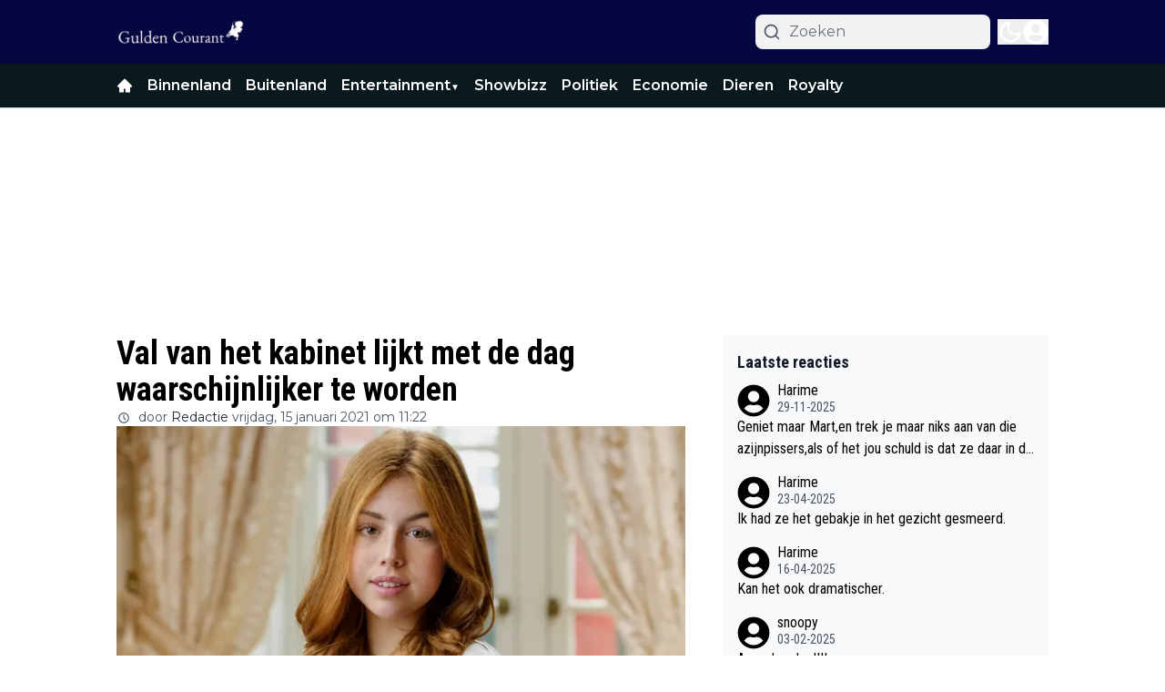

--- FILE ---
content_type: application/javascript; charset=utf-8
request_url: https://cdn.guldencourant.nl/_next/static/chunks/6591-5369e5bad63aecdb.js
body_size: 11131
content:
(self.webpackChunk_N_E=self.webpackChunk_N_E||[]).push([[6591],{1406:(e,t,r)=>{"use strict";r.d(t,{mR:()=>l});var n=r(1907),s=r(57039),a=r(8614);let l=e=>{n.toast.error((0,s.p)("common:error.sessionExpired")),setTimeout(()=>{(e=>{window.localStorage.removeItem("".concat(e,"-accessToken")),window.localStorage.removeItem("".concat(e,"-user")),a.aV.deleteHeader("Authorization"),a.nC.deleteHeader("Authorization"),window.location.reload()})(e)},2e3)}},4703:(e,t,r)=>{"use strict";r.d(t,{default:()=>l});var n=r(95155),s=r(12115);class a extends s.Component{static getDerivedStateFromError(e){return{hasError:!0,error:e}}componentDidCatch(e,t){var r,n,s;let{componentId:a}=this.props;if(null==(r=(n=this.props).onError)||r.call(n,e,t),e&&("NEXT_NOT_FOUND"===e.digest||(null==(s=e.digest)?void 0:s.includes("404"))))throw e;console.error("ErrorBoundary caught an error: at component",a,e,t)}render(){let{hasError:e}=this.state,{children:t,fallback:r}=this.props;return e?r||(0,n.jsx)(n.Fragment,{}):t}constructor(e){super(e),this.state={hasError:!1,error:void 0}}}let l=a},4730:(e,t,r)=>{"use strict";r.d(t,{A:()=>s});var n=r(12115);let s=e=>{let{shareUrl:t,title:r,frontendDomain:s}=e,[a,l]=(0,n.useState)(!1),[o,i]=(0,n.useState)(t),c=encodeURIComponent(r);return(0,n.useEffect)(()=>{{if(!s||""===s.trim())return void console.error("frontendDomain is not set");let e=s;e.startsWith("https://")||(e="https://"+e),e.endsWith("/")||(e+="/"),i(new URL(o.startsWith("%2F")?o.substring(3):o,e).href)}},[t,s]),(0,n.useEffect)(()=>{a&&setTimeout(()=>{l(!1)},5e3)},[a]),{shareOnFacebook:()=>{let e="https://www.facebook.com/sharer/sharer.php?u=".concat(o);window.open(e,"facebookShare","width=700,height=600")||window.open(e,"_blank")},shareOnTwitter:()=>{window.open("https://twitter.com/share?text=".concat(c,"&url=").concat(o),"twitterShare","width=626,height=436")},shareOnTelegram:()=>{window.open("https://t.me/share/url?url=".concat(o,"&text=").concat(c),"TelegramShare","width=626,height=436")},shareByEmail:()=>window.open("mailto:?subject=".concat(c,"&BODY=").concat(o)),shareOnLinkedIn:()=>{window.open("https://www.linkedin.com/shareArticle?url=".concat(o,"&title=").concat(c),"LinkedinShare","width=626,height=436")},shareOnWhatsapp:()=>{window.open("https://api.whatsapp.com/send?text=".concat(c," ").concat(o),"whatsappShare","width=626,height=436")},copyLink:()=>{l(!0),navigator.clipboard.writeText(decodeURIComponent(o))},isCopied:a,shareResourceTitle:"title",shareResourceUrl:o,shareOnMobile:function(){window.navigator.share({url:decodeURIComponent(t),text:r,title:r}).then(()=>console.log("Successful share")).catch(e=>console.log("Error sharing:",e))}}}},14277:(e,t,r)=>{"use strict";r.d(t,{CustomAdManagerClient:()=>i});var n=r(95155),s=r(8614);class a{async init(){let e=document.querySelectorAll(".ad2-position");return e.length?(e.forEach(e=>{e.innerHTML="";let t=e.getAttribute("data-dimension")||"";if(!t)return;let r=this.parseDimensionString(t);if(!r)return;let n=e.style,{width:s,height:a}=r;n.textAlign="center",n.overflow="hidden",n.margin="auto",n.width="100%",n.height="100%",n.maxWidth="".concat(s,"px"),n.maxHeight="".concat(a,"px"),n.aspectRatio="".concat(s," / ").concat(a)}),this.themeAds2Map=await (0,s.dX)(this.page),e.forEach(e=>{var t,r,n,s,a,l;let o=e.getAttribute("data-dimension")||"",i=e.getAttribute("data-widget")||"",c=e.getAttribute("data-position")||"";if([o,i,c].some(e=>!e))return void console.error("Element not contains dimension, widget or position!",e);let d=null==(n=this.themeAds2Map)||null==(r=n.static)||null==(t=r[i])?void 0:t[c],m=null==(a=this.themeAds2Map)||null==(s=a.dynamic)?void 0:s[o],u=null!=d?d:m;if(!(null==u?void 0:u.length))return void console.warn("No ads for element",e);let h=this.parseDimensionString(o);if(!h)return void console.warn("Invalid dimension format",e);let p=d?"static":"dynamic",x="dynamic"===p,g=this.getRandomIndex(u.length);if(x){let e="".concat(h.width,"-").concat(h.height);(null==(l=this.indexMap)?void 0:l[e])===void 0&&(this.indexMap[e]=-1),this.indexMap[e]=(this.indexMap[e]+1)%u.length,g=this.indexMap[e]}this.slots.push({element:e,type:p,ads:u,idx:g,...h})}),this.initialized=!0,this.slots.length):(console.warn("No elements found `.ad2-position`"),!1)}start(){if(!this.initialized)throw Error("Please call `init` method first");this.stop(),this.changeAds(),this.interval=setInterval(this.changeAds,this.intervalTimeout)}stop(){this.interval&&(clearInterval(this.interval),this.interval=null)}convertToInlineImageStyle(e,t){let r=arguments.length>2&&void 0!==arguments[2]?arguments[2]:"contain";return"\n            overflow: hidden;\n            object-fit: ".concat(r,";\n            object-position: center;\n            width: 100%;\n            height: 100%;\n            max-width: ").concat(e,"px;\n            max-height: ").concat(t,"px;\n            aspect-ratio: ").concat(e," / ").concat(t,";\n        ")}convertToInlineDivStyle(e,t){return"\n            overflow: hidden;\n            width: 100%;\n            height: 100%;\n            max-width: ".concat(e,"px;\n            max-height: ").concat(t,"px;\n            aspect-ratio: ").concat(e," / ").concat(t,";\n        ")}parseDimensionString(e){let t=e.split("x");if(2===t.length){let e=parseFloat(t[0]),r=parseFloat(t[1]);if(!isNaN(e)&&!isNaN(r))return{width:"".concat(e),height:"".concat(r)}}return console.error("Invalid dimensions format: ".concat(e)),null}constructor(e,t=12e3){this.page=e,this.intervalTimeout=t,this.interval=null,this.slots=[],this.initialized=!1,this.themeAds2Map=null,this.indexMap={},this.displayedAds=new Set,this.getRandomIndex=e=>Math.floor(Math.random()*(e-0+1))+0,this.changeAds=()=>{this.displayedAds.clear(),this.slots=this.slots.map(e=>{let{element:t,width:r,height:n,type:s}=e,a=(e.idx+1)%e.ads.length,l=e.ads[a];if("static"===s&&1===e.ads.length&&""!==e.element.innerHTML)return e;if("dynamic"===s){var o,i;let s="".concat(r,"-").concat(n);if(a=((null!=(i=null==(o=this.indexMap)?void 0:o[s])?i:e.idx)+1)%e.ads.length,l=e.ads[a],this.displayedAds.has(null==l?void 0:l.id))return t.innerHTML="",e;this.displayedAds.add(null==l?void 0:l.id),this.indexMap[s]=a}if("image"===l.content_type){let e=this.convertToInlineImageStyle(r,n,l.image_fit);l.target_link?(t.innerHTML='<a href="'.concat(l.target_link,'" target="_blank"><img src="').concat(l.image_url,'" style="').concat(e,'" /></a>'),t.onclick=function(){console.log("Add ad #".concat(l.id," as clicked")),window.dataLayer=window.dataLayer||[],window.dataLayer.push({event:"banner_click",publisher:"direct",banner_size:l.dimension,banner_clickurl:l.target_link,banner_advertiser:l.name||""})}):t.innerHTML='<img src="'.concat(l.image_url,'" style="').concat(e,'" />')}else{let e=this.convertToInlineDivStyle(r,n);t.innerHTML='<div style="'.concat(e,'">').concat(l.content||"","</div>")}return{...e,idx:a}})}}}var l=r(20063),o=r(12115);let i=e=>{let{page:t}=e,r=(0,l.usePathname)();return(0,o.useEffect)(()=>{let e=new a(t);return e.init().then(t=>{t?e.start():console.info("Ad manager not running")}).catch(e=>{console.error("Failed to init the ads manager in page ".concat(t),e)}),()=>e.stop()},[r]),(0,n.jsx)(n.Fragment,{})}},32599:(e,t,r)=>{"use strict";r.d(t,{Classic:()=>c});var n=r(95155),s=r(12115),a=r(92158),l=r(58336),o=r(4730),i=r(64098);let c=e=>{let{options:{facebook:t=!0,twitter:r=!0,link:c=!0,mail:d=!0},shareUrl:m,frontendDomain:u,title:h,labels:p={}}=e,{shareOnFacebook:x,copyLink:g,shareOnTwitter:v,shareOnWhatsapp:f,shareByEmail:b}=(0,o.A)({shareUrl:encodeURIComponent(m),frontendDomain:u,title:h}),[w,y]=(0,s.useState)(!1),j="flex h-8 w-8 items-center justify-center space-x-2 rounded-lg  transition-all duration-700 hover:opacity-40";return(0,s.useEffect)(()=>{let e;return w&&(e=setTimeout(()=>{y(!1)},3e4)),()=>clearTimeout(e)},[w]),(0,n.jsxs)("div",{className:"flex items-center gap-2",children:[(0,n.jsx)("button",{title:p.shareOnWhatsapp,onClick:f,className:"".concat(j," bg-[#22bf4a] md:hidden"),children:(0,n.jsx)(a._QQ,{className:"text-white"})}),t&&(0,n.jsx)("button",{title:p.shareOnFacebook,onClick:x,className:"".concat(j," bg-[#3c5b96]"),children:(0,n.jsx)(l.ok6,{className:"text-white"})}),r&&(0,n.jsx)("button",{title:p.shareOnTwitter,onClick:v,className:"".concat(j," bg-gray-800"),children:(0,n.jsx)(i.TCj,{className:"text-white"})}),d&&(0,n.jsx)("button",{title:p.shareByEmail,onClick:b,className:"".concat(j," bg-[#ccc] "),children:(0,n.jsx)(l.maD,{className:"text-white"})}),c&&(0,n.jsx)("button",{title:p.copyToClipBoard,onClick:()=>{g(),y(!0)},className:"".concat(j," bg-[#000000] "),children:w?(0,n.jsx)(a.LW,{className:"text-green-700"}):(0,n.jsx)(l.AnD,{className:"text-white"})})]})}},33497:(e,t,r)=>{"use strict";r.d(t,{Default:()=>z});var n=r(95155),s=r(12115),a=r(33328),l=r(14629),o=r(42516);let i=e=>{let{labels:t,value:r,setvalue:s,inputRounded:a,handlePostComment:i}=e;return(0,n.jsxs)("form",{className:"relative mt-4",children:[(0,n.jsx)("span",{className:"pointer-events-none absolute top-1/2 -translate-y-1/2 left-3",children:(0,n.jsx)(o.Z0O,{className:"stroke-secondary h-7 w-7 dark:stroke-white"})}),(0,n.jsx)("button",{title:t.submit,type:"submit",onClick:e=>{e.preventDefault(),i(r)},style:{WebkitTextSizeAdjust:"100%",textSizeAdjust:"100%"},className:"absolute top-1/2 -translate-y-1/2 right-1 rounded-full hover:opacity-70",children:(0,n.jsx)(o.dYZ,{className:"dark:fill-white hover:fill-primary h-12 w-12 fill-black p-3 text-2xl transition-all"})}),(0,n.jsx)("input",{value:r,onChange:e=>s(e.target.value),name:"message",id:"comment-input",className:"block w-full py-3 px-4 \n     ".concat(l.Ay.get(a),"\n      dark:focus:ring-gray-600 text-lg dark:focus:border-gray-600 focus:border-primary focus:ring-primary resize-none rounded-3xl border border-gray-300 bg-transparent pl-12 placeholder-gray-300 outline-none transition-all dark:placeholder-neutral-500"),placeholder:t.write_comment})]})},c=e=>{let{labels:t,value:r,setvalue:s,inputRounded:a,handlePostComment:o}=e;return(0,n.jsxs)("form",{className:"mt-4 flex flex-col items-center gap-3 sm:flex-row",children:[(0,n.jsx)("textarea",{value:r,onChange:e=>s(e.target.value),name:"message",id:"comment-input",className:"block w-full py-3 px-4 pt-[18px] \n     ".concat(l.Ay.get(a),"\n     dark:focus:ring-gray-600\n     dark:focus:border-gray-600\n     focus:border-primary focus:ring-primary h-[57px] border border-gray-300 bg-white bg-transparent pl-7 text-base\n      placeholder-gray-300 outline-none transition-all dark:border-gray-700 dark:bg-zinc-900 \n       dark:text-white dark:placeholder-neutral-500 sm:resize-none"),style:{WebkitTextSizeAdjust:"100%",textSizeAdjust:"100%"},placeholder:t.write_comment}),(0,n.jsx)("button",{title:t.submit,type:"submit",onClick:e=>{e.preventDefault(),o(r)},className:"w bg-primary h-[57px] w-full px-3 font-bold uppercase text-white transition-all hover:opacity-70 sm:w-[250px]  \n         ".concat(l.Ay.get(a),"\n        "),children:t.post})]})};var d=r(92129);let m=e=>{let{labels:t,value:r,setvalue:s,handlePostComment:a,inputRounded:o}=e;return(0,n.jsxs)("form",{className:"mt-4 flex flex-col items-center gap-4",children:[(0,n.jsx)("textarea",{value:r,id:"comment-input",onChange:e=>s(e.target.value),name:"message",className:"dark:focus:ring-gray-600 dark:focus:border-gray-600 focus:border-primary focus:ring-primary block h-[120px] w-full rounded-md border\n                    border-gray-300 bg-gray-100 bg-transparent py-3 px-4 pt-[18px] pl-7 text-lg\n                    placeholder-gray-500 outline-none transition-all dark:border-gray-700 dark:bg-zinc-900 \n                  dark:text-white dark:placeholder-neutral-500\n                  ",style:{WebkitTextSizeAdjust:"100%",textSizeAdjust:"100%"},placeholder:t.write_comment}),(0,n.jsx)("button",{title:t.submit,type:"submit",onClick:e=>{e.preventDefault(),a(r)},className:(0,d.cn)("bg-primary h-[50px] w-full rounded-sm px-3 font-bold uppercase text-white transition-all hover:opacity-70",l.Ay.get(o)),children:t.post})]})};var u=r(20063),h=r(49499),p=r(22924),x=r(56844),g=r(1406),v=r(29565);let f=e=>{let{count:t=0,compactMode:r=!1}=e,s=r?Math.min(t,3):t;return(0,n.jsx)("div",{className:"@container flex flex-col gap-5",children:Array.from(Array(s).keys()).map(e=>(0,n.jsxs)("div",{className:"group flex w-full my-6 animate-pulse gap-4",children:[(0,n.jsx)("div",{className:"h-[60px] w-[60px] shrink-0 rounded-2xl bg-gray-300 object-cover dark:bg-gray-600"}),(0,n.jsxs)("div",{className:"flex w-full flex-col justify-start gap-2",children:[(0,n.jsxs)("div",{className:"flex items-center gap-3",children:[(0,n.jsx)("div",{className:"line-clamp-4 group-hover:text-primary h-3 w-[60px] rounded-md bg-gray-300 transition-all dark:bg-gray-600 "}),(0,n.jsx)("div",{className:"line-clamp-4 group-hover:text-primary h-3 w-[60px] rounded-md bg-gray-300 transition-all dark:bg-gray-600 "})]}),(0,n.jsx)("div",{className:"line-clamp-4 group-hover:text-primary h-3 w-full rounded-md bg-gray-300 transition-all dark:bg-gray-600 "}),(0,n.jsx)("div",{className:"line-clamp-4 group-hover:text-primary h-3 w-full rounded-md bg-gray-300 transition-all dark:bg-gray-600 "}),(0,n.jsxs)("div",{className:"flex items-center gap-3",children:[(0,n.jsx)("div",{className:"line-clamp-4 w-16 group-hover:text-primary h-3 flex-1 rounded-md bg-gray-300 transition-all dark:bg-gray-600 "}),(0,n.jsx)("div",{className:"line-clamp-4 w-16 group-hover:text-primary h-3 flex-1 rounded-md bg-gray-300 transition-all dark:bg-gray-600 "}),(0,n.jsx)("div",{className:"line-clamp-4 w-16 group-hover:text-primary h-3 flex-1 rounded-md bg-gray-300 transition-all dark:bg-gray-600 "})]})]})]},e))})};var b=r(97572),w=r(58336),y=r(42895),j=r(27723);let k=function(e,t,r,n){let a=(0,s.useRef)(t);(0,s.useEffect)(()=>{a.current=t},[t]),(0,s.useEffect)(()=>{let t=(null==r?void 0:r.current)||window;if(!(t&&t.addEventListener))return;let s=e=>a.current(e);return t.addEventListener(e,s,n),()=>{t.removeEventListener(e,s)}},[e,r,n])},N=function(e,t){let r=arguments.length>2&&void 0!==arguments[2]?arguments[2]:"mousedown";k(r,r=>{let n=null==e?void 0:e.current;!n||n.contains(r.target)||t(r)})},_=e=>{let{handleDeleteComment:t,handleReportComment:r,openEditModal:a,canDelete:l,canEdit:o,labels:i,canReport:c=!0}=e,[d,m]=(0,s.useState)(!1),u=(0,s.useRef)(null),h=()=>m(!1);return N(u,h),(0,n.jsxs)("div",{className:"relative inline-block z-40",children:[(0,n.jsx)("button",{title:i.update,onClick:()=>m(!d),className:"float-right inline-flex text-3xl text-gray-300 focus:outline-none  dark:text-white",children:(0,n.jsx)(b.FwF,{})}),d&&(0,n.jsx)("div",{ref:u,className:"absolute right-0 z-50 mt-6 w-40 rounded-md bg-white shadow-lg ring-1 ring-black ring-opacity-5 focus:outline-none dark:bg-zinc-800 dark:text-white",children:(0,n.jsxs)("div",{className:"flex flex-col gap-0.5 px-0.5 py-0.5 ",children:[o&&(0,n.jsx)("div",{className:"px-1 py-1 ",children:(0,n.jsx)("button",{title:i.update,onClick:()=>{a(),h()},className:" hover:bg-primary group flex w-full \n                     items-center rounded-md px-2 py-2 text-sm text-gray-900 hover:text-white dark:text-white",children:i.update})}),l&&(0,n.jsx)("div",{className:"px-1 py-1",children:(0,n.jsx)("button",{title:i.delete,onClick:()=>{t(),h()},className:" hover:bg-primary group flex w-full \n                    items-center rounded-md px-2 py-2 text-sm text-gray-900 hover:text-white dark:text-white",children:i.delete})}),c&&(0,n.jsx)("div",{className:"px-1 py-1",children:(0,n.jsx)("button",{title:i.report,onClick:()=>{r(),h()},className:" hover:bg-primary group flex w-full \n                    items-center rounded-md px-2 py-2 text-sm text-gray-900 hover:text-white dark:text-white",children:i.report})})]})})]})},C=e=>{let{show:t=!1,onClose:r,size:l=a.eg.MD,children:o,closeOnOutsideClick:i=!0}=e,c=(0,s.useRef)(null);return N(c,()=>{i&&r()}),(0,n.jsx)(n.Fragment,{children:t&&(0,n.jsx)("div",{className:"fixed inset-0 z-50 overflow-y-auto",children:(0,n.jsxs)("div",{className:"min-h-screen px-4 text-center",children:[(0,n.jsx)("div",{className:"fixed inset-0 bg-gray-500 bg-opacity-75 transition-opacity"}),(0,n.jsx)("span",{className:"inline-block h-screen align-middle","aria-hidden":"true",children:"​"}),(0,n.jsxs)("div",{ref:c,className:"\n              max-w-".concat(l,"\n              relative my-8\n              inline-block w-full transform overflow-hidden rounded-lg bg-white text-left align-middle shadow-xl transition-all dark:bg-[#222]\n              "),children:[(0,n.jsx)("button",{type:"button",className:"absolute top-3 right-4 z-20","data-modal-toggle":"authentication-modal","data-handler":"true",onClick:r,children:(0,n.jsx)("svg",{className:"h-5 w-5 stroke-neutral-500 dark:stroke-white",viewBox:"0 0 20 20",xmlns:"http://www.w3.org/2000/svg",children:(0,n.jsx)("path",{fillRule:"evenodd",d:"M4.293 4.293a1 1 0 011.414 0L10 8.586l4.293-4.293a1 1 0 111.414 1.414L11.414 10l4.293 4.293a1 1 0 01-1.414 1.414L10 11.414l-4.293 4.293a1 1 0 01-1.414-1.414L8.586 10 4.293 5.707a1 1 0 010-1.414z",clipRule:"evenodd"})})}),o]})]})})})},S=e=>{let{show:t,onClose:r,comment:l,handleUpdateComment:o,labels:i}=e,[c,d]=(0,s.useState)(l);return(0,s.useEffect)(()=>{d(l)},[t]),(0,n.jsx)(C,{show:t,onClose:r,size:a.eg.MD,closeOnOutsideClick:!1,children:(0,n.jsxs)("div",{children:[(0,n.jsx)("div",{className:"flex justify-between p-2",children:(0,n.jsxs)("h3",{className:"text-lg font-normal ",children:[i.edit_comment_title," "]})}),(0,n.jsx)("div",{className:"p-3 pt-0 text-center",children:(0,n.jsx)("form",{children:(0,n.jsxs)("div",{className:"relative mt-4",children:[(0,n.jsx)("span",{className:"pointer-events-none absolute top-3 left-3",children:(0,n.jsx)(w.fK7,{})}),(0,n.jsx)("button",{title:"update",onClick:e=>{e.preventDefault(),o(c),d(""),r()},type:"submit",className:"absolute  top-0 right-1 rounded-full hover:opacity-70",children:(0,n.jsx)("svg",{className:"hover:fill-primary h-11 w-11 p-3",stroke:"currentColor",fill:"currentColor",xmlns:"http://www.w3.org/2000/svg",viewBox:"0 0 512 512",children:(0,n.jsx)("path",{d:"M511.6 36.86l-64 415.1c-1.5 9.734-7.375 18.22-15.97 23.05c-4.844 2.719-10.27 4.097-15.68 4.097c-4.188 0-8.319-.8154-12.29-2.472l-122.6-51.1l-50.86 76.29C226.3 508.5 219.8 512 212.8 512C201.3 512 192 502.7 192 491.2v-96.18c0-7.115 2.372-14.03 6.742-19.64L416 96l-293.7 264.3L19.69 317.5C8.438 312.8 .8125 302.2 .0625 289.1s5.469-23.72 16.06-29.77l448-255.1c10.69-6.109 23.88-5.547 34 1.406S513.5 24.72 511.6 36.86z"})})}),(0,n.jsx)("textarea",{name:"message",id:"replay_comment_text_267720",className:"focus:border-primary focus:ring-primary b block w-full rounded-3xl border border-gray-300 bg-transparent py-3 px-4 pl-10 placeholder-gray-300 dark:placeholder-neutral-500 sm:text-sm",autoFocus:!0,placeholder:i.write_comment,value:c,onChange:e=>d(e.target.value),rows:7})]})})})]})})},E=e=>{let{labels:t,show:r,onClose:l,handleReplyComment:o}=e,[i,c]=(0,s.useState)("");return(0,n.jsx)(C,{show:r,onClose:l,size:a.eg.MD,closeOnOutsideClick:!1,children:(0,n.jsxs)("div",{children:[(0,n.jsx)("div",{className:"flex justify-between p-2",children:(0,n.jsx)("h3",{className:"text-lg font-normal ",children:t.reply})}),(0,n.jsx)("div",{className:"p-3 pt-0 text-center",children:(0,n.jsx)("form",{children:(0,n.jsxs)("div",{className:"relative mt-4",children:[(0,n.jsx)("span",{className:"pointer-events-none absolute top-3 left-3",children:(0,n.jsx)(w.fK7,{})}),(0,n.jsx)("button",{title:t.reply,onClick:e=>{e.preventDefault(),o(i),c(""),l()},type:"submit",className:"absolute  top-0 right-1 z-10 rounded-full hover:opacity-70",children:(0,n.jsx)("svg",{className:"hover:fill-primary h-11 w-11 p-3 transition-all",stroke:"currentColor",fill:"currentColor",xmlns:"http://www.w3.org/2000/svg",viewBox:"0 0 512 512",children:(0,n.jsx)("path",{d:"M511.6 36.86l-64 415.1c-1.5 9.734-7.375 18.22-15.97 23.05c-4.844 2.719-10.27 4.097-15.68 4.097c-4.188 0-8.319-.8154-12.29-2.472l-122.6-51.1l-50.86 76.29C226.3 508.5 219.8 512 212.8 512C201.3 512 192 502.7 192 491.2v-96.18c0-7.115 2.372-14.03 6.742-19.64L416 96l-293.7 264.3L19.69 317.5C8.438 312.8 .8125 302.2 .0625 289.1s5.469-23.72 16.06-29.77l448-255.1c10.69-6.109 23.88-5.547 34 1.406S513.5 24.72 511.6 36.86z"})})}),(0,n.jsx)("textarea",{name:"message",autoFocus:!0,id:"replay_comment_text_267720",className:"focus:border-primary focus:ring-primary b block w-full rounded-3xl border border-gray-300 bg-transparent py-3 pr-12 pl-10 placeholder-gray-300 dark:placeholder-neutral-500 sm:text-sm",placeholder:t.write_comment,value:i,onChange:e=>c(e.target.value),rows:7})]})})})]})})};var P=r(94706),A=r(14676);let T=e=>{var t,r,i;let{labels:c,comments:d,resourceId:m,comment:u,handReleLoadComments:x,handlePostComment:v,size:f=60,isReply:k=!1,setComments:N,setCommentsCount:C,avatarRounded:z,showAvatar:L,showActions:M=!0,likeIcon:R=a.YX.THUMBS_UP,overrideDateFormat:D}=e,{userLikes:I,handleLikeComment:O,commentLikes:U,handleDeleteComment:F,handleUpdateComment:H,handleReportComment:B,handleReplyComment:W,showReplyModal:Y,handleOpenReplyModal:Z}=(e=>{let{level:t=0,parentId:r,comment:n,comments:a,setCommentsCount:l,setComments:o,resourceType:i,resourceId:c}=e,{userData:d,setShowAuthModal:m,isAnonymous:u}=(0,h.Z2)(),[x,v]=(0,s.useState)(!1),f="guldencourant.nl",[b,w]=(0,s.useState)(!1),[y,j]=(0,s.useState)(n.user_likes||0),[k,N]=(0,s.useState)(n.likes_count),[_,C]=(0,s.useState)(!1),[S,E]=(0,s.useState)(!1),[P,A]=(0,s.useState)(!1),T="https://cloud1-service.newsifier.nl/api/v2";(0,s.useEffect)(()=>{x&&(d||u)&&(A(!0),v(!1));let e=document.getElementsByClassName("comment-actions");for(let t=0;t<e.length;t++)d||u?e[t].style.display="inline-block":e[t].style.display="none"},[d,u]);let z=async()=>{try{let e=await fetch("".concat(T,"/comment/").concat(n.id,"/like?toggle=1"),{headers:(0,p.o)(),method:"POST"});if(401===e.status)throw(0,g.mR)(f),Error("Unauthorized");let t=await e.json();if(!t.data.likes_count)throw Error("Not Authorized");N(t.data.likes_count),j(e=>e+1),t.data.is_like?C(!0):C(!1)}catch(e){console.log(e)}},L=async e=>{try{let r,s=await fetch("".concat(T,"/comment/").concat(n.id),{headers:(0,p.o)(),method:"PATCH",body:JSON.stringify({new_comment:e})});if(401===s.status)throw(0,g.mR)(f),Error("Unauthorized");r=0===t?a.map(t=>t.id===n.id?{...t,content:e}:t):1===t?a.map(t=>{let r=t.replies.map(t=>t.id===n.id?{...t,content:e}:t);return{...t,replies:r}}):a.map(t=>{let r=t.replies.map(t=>{let r=t.replies.map(t=>t.id===n.id?{...t,content:e}:t);return{...t,replies:r}});return{...t,replies:r}}),o(r)}catch(e){console.log(e)}},M=async e=>{if(!d&&!u)return void m(!0);try{let r,s=await fetch("".concat(T,"/comment").concat(u?"/anonymous":""),{method:"POST",headers:(0,p.o)(),body:JSON.stringify({content:e,resource_id:c,resource_type:i,reply_to:(null==n?void 0:n.level)===2?n.replay_to:n.id})});if(401===s.status)throw(0,g.mR)(f),Error("Unauthorized");let l=(await s.json()).data.comment;r=0===t?a.map(e=>{let t=e.replies.slice();return e.id===n.id&&t.push(l),{...e,replies:t}}):1===t?a.map(e=>{let t=e.replies.map(e=>{let t=e.replies.slice();return e.id===n.id&&t.push(l),{...e,replies:t}});return{...e,replies:t}}):a.map(e=>{let t=e.replies.map(e=>{let t=e.replies.slice();return e.id===n.replay_to&&t.push(l),{...e,replies:t}});return{...e,replies:t}}),o(r)}catch(e){console.log(e)}},R=async()=>{try{let e,r=await fetch("".concat(T,"/comment/").concat(n.id),{method:"DELETE",headers:(0,p.o)()});if(401===r.status)throw(0,g.mR)(f),Error("Unauthorized");e=0===t?a.filter(e=>e.id!==n.id):1===t?a.map(e=>{let t=e.replies.filter(e=>e.id!==n.id);return{...e,replies:t}}):a.map(e=>{let t=e.replies.map(e=>{let t=e.replies.filter(e=>e.id!==n.id);return{...e,replies:t}});return{...e,replies:t}}),o(e),l(e=>e-1)}catch(e){console.log(e)}},D=async()=>{if(S)return void w(!0);try{let e=await fetch("".concat(T,"/comment/").concat(n.id,"/report"),{method:"POST",headers:(0,p.o)()});if(401===e.status)throw(0,g.mR)(f),Error("Unauthorized");w(!0)}catch(e){console.log(e),E(!0),w(!0)}};return(0,s.useEffect)(()=>{b&&(w(!0),setTimeout(()=>{w(!1),E(!0)},3e3))},[b]),{level:t,showReplyModal:P,handleOpenReplyModal:e=>{e&&(d||u)?A(!0):e&&!d?(m(!0),v(!1)):A(!1)},comment:n,userLikes:y,hasUserLikedComment:_,commentLikes:k,hasUserReportedComment:S,isUserComment:()=>n.user_id===(null==d?void 0:d.id),handleReplyComment:M,handleLikeComment:z,handleUpdateComment:L,handleDeleteComment:R,handleReportComment:D,labels:{reportCommentError:"has_reported_comment_error",reportCommentSuccess:"report_comment_success",like:"like"}}})({level:u.level,comment:u,comments:d,setComments:N,setCommentsCount:C,resourceType:a.bD.Article,resourceId:m}),[q,X]=(0,s.useState)(!1),{userData:J}=(0,h.Z2)(),K=(0,s.useMemo)(()=>{let e=null==J?void 0:J.isAdmin;if((null==J?void 0:J.role)&&(e=(null==J?void 0:J.role)!=="guest-author"),"visible"===u.status||J&&(e||J.id===u.user_id))return{can_edit:e||(null==J?void 0:J.id)===u.user_id,can_delete:e||(null==J?void 0:J.id)===u.user_id,can_report_it:J&&(null==J?void 0:J.id)!==u.user_id||!1}},[J]);return(0,n.jsxs)(n.Fragment,{children:[(0,n.jsx)("div",{id:"comment_id:"+u.id,className:"".concat(k?"my-4 border-l pl-[22px] sm:pl-[45px]":"my-6","  border-gray-300 "),children:(0,n.jsxs)("div",{className:"flex gap-3",children:[L&&(0,n.jsx)(n.Fragment,{children:!u.user_avatar||(null==(t=u.user_avatar)?void 0:t.includes(".svg"))?(0,n.jsx)(w.NBi,{className:"text-icon ".concat(l.Ay.get(z)," \n                 "),style:{width:f,height:f}}):(0,n.jsx)("div",{className:"\n                ".concat(l.Ay.get(z)," \n                inline-flex   w-").concat(f/4," h-").concat(f/4),children:(0,n.jsx)(j.ImageWrapper,{src:u.user_avatar,width:f,height:f,className:"".concat(l.Ay.get(z)," "),alt:"User Avatar"})})}),(0,n.jsxs)("div",{className:"flex-1",children:[(0,n.jsx)("div",{className:"flex items-center space-x-2",children:(0,n.jsxs)("div",{className:"flex items-center mb-1 space-x-2 text-base",children:[(0,n.jsxs)(P.h,{rel:"nofollow",href:u.user_url,className:"flex items-center gap-2 font-semibold sm:gap-4 ".concat(k?"text-xs sm:text-base":"text-base"),children:[(0,n.jsx)("span",{className:"line-clamp-1 dark:text-white",children:u.username})," "]}),(0,n.jsx)("span",{className:"w-1 h-1 rounded-full bg-neutral-200 dark:bg-gray-600"}),u.updated_at_localized&&(0,n.jsx)("span",{className:"text-[8px] text-gray-600 dark:text-gray-400 sm:text-[13px]",children:(0,n.jsx)(A.W,{globalDateFormat:{format:D},publishedAt:u.updated_at_localized,children:(0,a.Zn)(u.updated_at_localized,!0)})}),(0,n.jsxs)("span",{className:"text-primary text-[8px] font-semibold dark:text-white sm:text-[13px]",children:["+ ",I]})]})}),(0,n.jsx)("p",{style:{wordBreak:"break-word"},dangerouslySetInnerHTML:{__html:(i=u.content,(0,a.ZD)(i).replace(/(https?:\/\/[^\s]+)/g,function(e){return'<a href="'+e+'">'+e+"</a>"}).replace(/\n/g,"<br />"))},className:"mt-2 text-sm text-gray-500 dark:text-zinc-50 md:text-base"}),(0,n.jsxs)("div",{className:"flex items-center justify-end mt-4",children:[M&&(0,n.jsx)(n.Fragment,{children:(0,n.jsxs)("div",{className:"flex items-center flex-1 space-x-4",children:[(0,n.jsxs)("button",{title:c.like,onClick:()=>O(),className:"flex items-center space-x-1 text-xs font-semibold text-gray-900 hover:opacity-60 focus:outline-none dark:text-white sm:text-base",children:[R===a.YX.THUMBS_UP?(0,n.jsx)(b.$qj,{}):(0,n.jsx)(y.eyc,{}),(0,n.jsxs)("span",{className:"flex items-center",children:[U||0,"+"]})]}),(0,n.jsxs)("button",{title:c.reply,onClick:()=>Z(!0),className:"flex items-center space-x-1 text-xs font-semibold text-gray-900 hover:opacity-60 focus:outline-none dark:text-white sm:text-base",children:[(0,n.jsx)(o.Z0O,{}),(0,n.jsx)("span",{children:c.reply})]})]})}),((null==K?void 0:K.can_edit)||(null==K?void 0:K.can_delete)||(null==K?void 0:K.can_report_it))&&(0,n.jsx)(_,{labels:c,canEdit:null==K?void 0:K.can_edit,canDelete:null==K?void 0:K.can_delete,handleDeleteComment:F,canReport:null==K?void 0:K.can_report_it,handleReportComment:B,openEditModal:()=>X(!0)})]}),(0,n.jsx)(E,{labels:c,handReleLoadComments:x,show:Y,onClose:()=>Z(!1),handleReplyComment:W}),(0,n.jsx)(S,{labels:c,handReleLoadComments:x,show:q,comment:u.content,onClose:()=>X(!1),handleUpdateComment:H})]})]})}),(0,n.jsx)("div",{className:"ml-[22px] sm:ml-[45px]",children:(null==u||null==(r=u.replies)?void 0:r.length)>0&&(null==u?void 0:u.replies.map(e=>(0,n.jsx)(T,{labels:c,comments:d,resourceId:m,setComments:N,setCommentsCount:C,showAvatar:L,avatarRounded:z,likeIcon:R,overrideDateFormat:D,comment:e,handReleLoadComments:e=>x(e),size:40,handlePostComment:v,isReply:!0},e.id)))})]})},z=e=>{let{labels:t,resourceType:r,resourceId:o,showAvatar:d=!0,avatarRounded:b=a.eg.MD,inputRounded:w=a.eg.FULL,likeIcon:y=a.YX.THUMBS_UP,commentInputStyle:j=a.lR.STYLE_1,loadMoreStyle:k,showActions:N=!0,commentsCount:_,overrideDateFormat:C,compactMode:S=!1}=e,E=(0,u.useSearchParams)().get("comment"),P=(0,s.useRef)(null),A=(0,s.useRef)(),{userData:z}=(0,h.Z2)(),[L,M]=(0,s.useState)(S&&!E),[R,D]=(0,s.useState)(!1),{comments:I,setComments:O,setCommentsCount:U,handleLoadComments:F,handlePostComment:H,isSingleComment:B,hasMoreComments:W,isLoading:Y,commentsLoading:Z,newCommentsCount:q,handReleLoadComments:X,inputValue:J,setInputValue:K}=(e=>{let{resourceType:t,resourceId:r,initialCommentsCount:n=0}=e,l="guldencourant.nl",o=(0,u.useSearchParams)(),[i,c]=(0,s.useState)([]),[d,m]=(0,s.useState)(0),[v,f]=(0,s.useState)(!1),{userData:b,isAnonymous:w,setShowAuthModal:y,recaptchaToken:j}=(0,h.Z2)(),[k,N]=(0,s.useState)(!1),[_,C]=(0,s.useState)(!1),[S,E]=(0,s.useState)(n),[P,A]=(0,s.useState)(null),T="https://cloud1-service.newsifier.nl/api/v2",[z,L]=(0,s.useState)(0),[M,R]=(0,s.useState)(),[D,I]=(0,s.useState)(!0),[O,U]=(0,s.useState)(""),F=async()=>{L(0),Z(0)};(0,s.useEffect)(()=>{setTimeout(()=>(function(){var e,n;null==(n=window)||null==(e=n.EchoMultimirror)||e.channel("new-comment-".concat(t,"-").concat(r,"-").concat(l)).listen("NewCommentEvent",e=>{R(e),E(e=>e+1)})})(),2e3)},[r,t]);let H=async function(e){let t=arguments.length>1&&void 0!==arguments[1]?arguments[1]:a.bD.Article,r=arguments.length>2?arguments[2]:void 0,n=localStorage.getItem("".concat(l,"-accessToken"));I(!0);try{let s=await fetch("".concat(T,"/").concat(t,"/").concat(e,"/comments-stateless/").concat(r,"?c=").concat(+!n).concat("&tenant_id=guldencourant.nl"),{headers:(0,p.o)()});if(401===s.status)throw(0,g.mR)(l),Error("Unauthorized");return await s.json()}catch(e){console.log(e)}finally{I(!1)}},B=async e=>{try{let t=await fetch("".concat(T,"/comment/").concat(e),{headers:(0,p.o)()});if(401===t.status)throw(0,g.mR)(l),Error("Unauthorized");return(await t.json()).data}catch(e){console.log(e)}},W=async e=>{if(!b&&!w){A(e),y(!0);return}let n=(0,p.o)();if(j&&(n["g-recaptcha-response"]=j),0===e.trim().length){var s;null==(s=document.getElementById("comment-input"))||s.focus();return}try{let s=await fetch("".concat(T,"/comment").concat(w?"/anonymous":""),{method:"POST",headers:n,body:JSON.stringify({content:e,resource_id:r,resource_type:t,reply_to:null})});if(401===s.status)throw(0,g.mR)(l),Error("Unauthorized");let a=await s.json();c(e=>[a.data.comment,...e]),U("")}catch(e){console.error(e)}},Y=async e=>{I(!0);try{let t=await B(e);if(!t||!Array.isArray(t))return;c(t)}catch(e){console.log(e)}finally{I(!1)}},Z=async function(){let e=arguments.length>0&&void 0!==arguments[0]?arguments[0]:d;try{var n,s;f(!0);let a=await H(r,t,e);if(!Array.isArray(null==a?void 0:a.data)||!a)return;c(t=>_||0===e?a.data:null==t?void 0:t.concat(a.data)),m(e=>e+1),N(null==a||null==(s=a.metaData)||null==(n=s.other)?void 0:n.more),_&&C(!1)}catch(e){console.log(e)}finally{f(!1)}};return(0,s.useEffect)(()=>{P&&(b||w)&&W(P).then(()=>{A(null),b&&window.location.reload()}).catch(e=>{var t,r;console.log((null==e||null==(r=e.data)||null==(t=r.metaData)?void 0:t.message)||e.message)})},[b,w]),(0,s.useEffect)(()=>{M&&(!b||b&&M.user_id!==b.id)&&L(z+1)},[M]),(0,s.useEffect)(()=>{let e=o.get("comment");return e?(C(!0),Y(parseInt(e))):Z(),()=>c([])},[]),{comments:i,isLoading:D,setComments:c,commentsCount:S,setCommentsCount:E,commentsLoading:v,hasMoreComments:k,isSingleComment:_,handlePostComment:W,handleLoadComments:Z,handReleLoadComments:F,newCommentsCount:z,inputValue:O,setInputValue:U,labels:{comment:(0,x.p)("common:comment").toLowerCase(),comments:"Comments",showAllComments:(0,x.p)("pages:article.show_all_comments"),readMoreComments:(0,x.p)("pages:article.read_more_comments")}}})({resourceId:o,resourceType:r,initialCommentsCount:0}),V=(0,s.useMemo)(()=>(null==I?void 0:I.filter(e=>{let t=null==z?void 0:z.isAdmin;return(null==z?void 0:z.role)&&(t=(null==z?void 0:z.role)!=="guest-author"),"visible"===e.status||!!z&&(t||z.id===e.user_id)}))||[],[I,z]);return(0,s.useEffect)(()=>{S&&!E&&M(!0)},[null==z?void 0:z.id,S,E]),(0,s.useEffect)(()=>()=>{A.current&&clearTimeout(A.current)},[]),(0,s.useEffect)(()=>{E&&(null==I?void 0:I.length)&&function(){let e=document.getElementById("comment_id:"+E);e&&e.scrollIntoView({behavior:"smooth",block:"start",inline:"nearest"})}()},[null==I?void 0:I.length,E]),(0,s.useEffect)(()=>{window.location.hash.includes("#comments")&&(null==P?void 0:P.current)&&P.current.scrollIntoView({behavior:"smooth"})},[]),(0,n.jsxs)("section",{id:"comments",ref:P,className:"w-full",children:[(0,n.jsx)("div",{className:"flex items-center justify-between mt-6 lg:mt-0",children:(0,n.jsx)("span",{className:"text-lg font-semibold text-black dark:text-white ",children:0===_?t.write_comment:"".concat(_," ").concat(t.comments)})}),q>0&&(0,n.jsxs)("button",{title:"load new comments",onClick:X,className:"w-full ".concat(l.Ay.get(w)," border-primary text-primary hover:bg-primary mt-6 border px-6 py-3 text-sm font-bold transition-all hover:text-white"),children:[t.load," ",q," ",t.new," ",t.comments," "]}),(0,n.jsx)({"comment-input-style1":i,"comment-input-style2":c,"comment-input-style3":m}[j],{labels:t,value:J,setvalue:K,inputRounded:w,handlePostComment:H}),(0,n.jsx)("div",{className:"mb-6 relative ".concat(L||R?"overflow-hidden":"overflow-visible"),children:Y?(0,n.jsx)(f,{count:_,compactMode:S}):(0,n.jsxs)(n.Fragment,{children:[(0,n.jsx)("div",{style:{maxHeight:L&&!R&&V.length>3?"400px":"100000px",transition:"max-height 0.5s cubic-bezier(0.4, 0, 0.2, 1)"},children:V.map((e,r)=>{let s=r>=3,a=s&&(L||R),l=s&&R;return(0,n.jsx)("div",{style:{opacity:a&&!l?0:1,transform:a&&!l?"translateY(24px)":"translateY(0)",transition:"opacity 0.4s ease-out, transform 0.4s ease-out",transitionDelay:l?"".concat((r-3)*100,"ms"):"0ms"},children:(0,n.jsx)(T,{labels:t,setComments:O,setCommentsCount:U,showActions:N,comments:I,handReleLoadComments:e=>console.log(e),resourceId:o,comment:e,showAvatar:d,avatarRounded:b,likeIcon:y,overrideDateFormat:C,size:40,handlePostComment:H})},e.id)})}),(L||R)&&V.length>3&&(0,n.jsx)("div",{className:"absolute bottom-0 left-0 right-0 h-36 flex items-end justify-center bg-gradient-to-t from-white via-white/80 dark:from-gray-900 dark:via-gray-900/80 to-transparent",style:{opacity:+!R,transform:R?"translateY(16px)":"translateY(0)",transition:"opacity 0.35s ease-out, transform 0.35s ease-out",pointerEvents:R?"none":"auto"},children:(0,n.jsx)("button",{onClick:()=>{D(!0),A.current=setTimeout(()=>{M(!1),D(!1)},500)},className:"mb-4 px-6 py-3 text-sm font-bold uppercase tracking-wider text-black dark:text-white bg-white/90 dark:bg-gray-800/90 backdrop-blur-sm border border-gray-200 dark:border-gray-700 rounded-md shadow-lg hover:shadow-xl hover:bg-white dark:hover:bg-gray-800 transition-all duration-200 hover:scale-105 active:scale-95",children:null==t?void 0:t.show_more_comments})})]})}),!L&&(B||W)&&(0,n.jsx)(n.Fragment,{children:k===a.Lf.STYLE_1?(0,n.jsx)(v.A,{handleClick:F,loading:Z,text:B?null==t?void 0:t.show_all_comments:null==t?void 0:t.read_more_comments}):(0,n.jsxs)("button",{title:"load comments",onClick:()=>F(),className:"mb-1 w-full\n                    bg-transparent px-6 py-3 text-sm  \n                     font-bold  uppercase text-black dark:text-white ",children:[B?null==t?void 0:t.show_all_comments:null==t?void 0:t.read_more_comments,"..."]})})]})}},44290:(e,t,r)=>{"use strict";r.r(t),r.d(t,{SetupSocket:()=>o,default:()=>i});var n=r(95155),s=r(41123),a=r(12115),l=r(49499);let o=e=>{let{component:t}=e,{userData:r}=(0,l.Z2)();return(0,a.useEffect)(()=>{console.log("SetupSocket useEffect triggered:",{component:t,userData:!!r}),r||"Header"!==t?(console.log("SetupSocket calling setupListenerRequirments"),(0,s.p)()):console.log("SetupSocket skipping setupListenerRequirments")},[r,t]),(0,n.jsx)(n.Fragment,{})},i=o},61407:(e,t,r)=>{"use strict";r.d(t,{HandleUrlChange:()=>i});var n=r(95155),s=r(8614),a=r(33328),l=r(20063),o=r(12115);let i=e=>{let{page:t,resourceData:r}=e,i=(0,l.usePathname)(),c=(0,l.useSearchParams)();return(0,o.useEffect)(()=>{let e=window.location.hash;![/^#g-\w+-\d+$/].some(t=>t.test(e))&&(i&&function(e,t){var r,n;if("function"==typeof(null==(r=window)?void 0:r.ga)){let r=window.origin+e;t.toString()&&(r+="?".concat(t.toString())),null==(n=window)||n.ga("send","pageview",r)}}(i,(null==c?void 0:c.toString())||""),r&&(0,s.OS)((0,a.E9)(r.resourceKey),r.resourceId))},[i,c]),(0,n.jsx)(n.Fragment,{})}},65311:(e,t,r)=>{"use strict";r.d(t,{default:()=>l});var n=r(95155),s=r(20063),a=r(12115);function l(){let[e,t]=(0,a.useState)(!1),[r,l]=(0,a.useState)(!1),o=(0,s.usePathname)();return(0,a.useEffect)(()=>{r&&(()=>{try{if(e||o&&/(^|\/)preview(\/|$)/.test(o))return;if(!window.plausible)return void console.log("plausible not defined");let r=(()=>{let e=document.referrer.toLowerCase(),t=navigator.userAgent.toLowerCase();return e.includes("googlequicksearch")||e.includes("quicksearchbox")||e.includes("google")&&t.includes("android")&&(t.includes("googleapp")||t.includes("quicksearch"))})();window.plausible("pageview",{props:r?{googleDiscover:1}:void 0}),console.log("Plausible trackview sent, is Google Discover ".concat(r?"Yes":"No")),t(!0)}catch(e){console.error("Error while trackview => Error: ".concat(e.message))}})()},[r]),(0,a.useEffect)(()=>{l(!0)},[]),(0,n.jsx)(n.Fragment,{})}},96591:(e,t,r)=>{Promise.resolve().then(r.bind(r,75457)),Promise.resolve().then(r.bind(r,71876)),Promise.resolve().then(r.bind(r,14277)),Promise.resolve().then(r.bind(r,61407)),Promise.resolve().then(r.bind(r,32331)),Promise.resolve().then(r.bind(r,50673)),Promise.resolve().then(r.bind(r,65311)),Promise.resolve().then(r.bind(r,4703)),Promise.resolve().then(r.bind(r,18504)),Promise.resolve().then(r.bind(r,39943)),Promise.resolve().then(r.bind(r,44290)),Promise.resolve().then(r.bind(r,41041)),Promise.resolve().then(r.bind(r,42686)),Promise.resolve().then(r.bind(r,59520)),Promise.resolve().then(r.bind(r,16707)),Promise.resolve().then(r.bind(r,72023)),Promise.resolve().then(r.bind(r,92085)),Promise.resolve().then(r.bind(r,1907)),Promise.resolve().then(r.t.bind(r,41402,23)),Promise.resolve().then(r.bind(r,87672)),Promise.resolve().then(r.bind(r,245)),Promise.resolve().then(r.bind(r,32269)),Promise.resolve().then(r.bind(r,10960)),Promise.resolve().then(r.bind(r,36881)),Promise.resolve().then(r.bind(r,10547)),Promise.resolve().then(r.bind(r,93366)),Promise.resolve().then(r.bind(r,68082)),Promise.resolve().then(r.bind(r,83907)),Promise.resolve().then(r.bind(r,24936)),Promise.resolve().then(r.bind(r,71763)),Promise.resolve().then(r.bind(r,95534)),Promise.resolve().then(r.bind(r,69582)),Promise.resolve().then(r.bind(r,66694)),Promise.resolve().then(r.bind(r,16052)),Promise.resolve().then(r.bind(r,19273)),Promise.resolve().then(r.bind(r,30830)),Promise.resolve().then(r.bind(r,72111)),Promise.resolve().then(r.bind(r,45064)),Promise.resolve().then(r.bind(r,72040)),Promise.resolve().then(r.bind(r,27723)),Promise.resolve().then(r.bind(r,33497)),Promise.resolve().then(r.bind(r,57751)),Promise.resolve().then(r.bind(r,79853)),Promise.resolve().then(r.bind(r,32599))}}]);

--- FILE ---
content_type: application/javascript; charset=utf-8
request_url: https://cdn.guldencourant.nl/_next/static/chunks/5521-25ca947be02f16ec.js
body_size: 8861
content:
"use strict";(self.webpackChunk_N_E=self.webpackChunk_N_E||[]).push([[5521],{1907:(e,t,a)=>{a.r(t),a.d(t,{ToastContainer:()=>u,toast:()=>c});var r=a(95155),l=a(12115);let n=null,s=new Set,i=null,o=()=>{s.forEach(e=>e(n))},c={success:function(e,t){let a=arguments.length>2&&void 0!==arguments[2]?arguments[2]:5e3;i&&(clearTimeout(i),i=null),n={type:"success",description:e,title:t,duration:a},o(),a>0&&(i=setTimeout(()=>{n=null,o(),i=null},a))},error:function(e,t){let a=arguments.length>2&&void 0!==arguments[2]?arguments[2]:5e3;i&&(clearTimeout(i),i=null),n={type:"error",description:e,title:t,duration:a},o(),a>0&&(i=setTimeout(()=>{n=null,o(),i=null},a))},warning:function(e,t){let a=arguments.length>2&&void 0!==arguments[2]?arguments[2]:5e3;i&&(clearTimeout(i),i=null),n={type:"warning",description:e,title:t,duration:a},o(),a>0&&(i=setTimeout(()=>{n=null,o(),i=null},a))},info:function(e,t){let a=arguments.length>2&&void 0!==arguments[2]?arguments[2]:5e3;i&&(clearTimeout(i),i=null),n={type:"info",description:e,title:t,duration:a},o(),a>0&&(i=setTimeout(()=>{n=null,o(),i=null},a))},dismiss:()=>{i&&(clearTimeout(i),i=null),n=null,o()}},d=e=>{let{toast:t,onDismiss:a}=e,[n,s]=(0,l.useState)(!1);(0,l.useEffect)(()=>{let e=setTimeout(()=>s(!0),10);return()=>clearTimeout(e)},[]);let i="error"===t.type?"assertive":"polite";return(0,r.jsxs)("div",{role:"status","aria-live":i,"aria-atomic":"true",className:"\n        flex items-start gap-3 min-w-80 border dark:border-none max-w-md p-4 rounded-lg shadow-lg\n        transition-all duration-300 ease-in-out pointer-events-auto\n        ".concat((()=>{switch(t.type){case"success":return"bg-green-50 dark:bg-green-900 text-green-800 dark:text-green-100";case"error":return"bg-red-50 dark:bg-red-900 text-red-800 dark:text-red-100";case"warning":return"bg-yellow-50 dark:bg-yellow-900 text-yellow-800 dark:text-yellow-100";case"info":return"bg-blue-50 dark:bg-blue-900 text-blue-800 dark:text-blue-100"}})(),"\n        ").concat(n?"translate-y-0 opacity-100":"translate-y-8 opacity-0","\n      "),children:[(0,r.jsx)("div",{className:"flex-shrink-0 w-5 h-5 flex items-center justify-center rounded-full font-bold text-xs text-white ".concat((()=>{switch(t.type){case"success":return"bg-green-500";case"error":return"bg-red-500";case"warning":return"bg-yellow-500";case"info":return"bg-blue-500"}})()),children:(()=>{switch(t.type){case"success":return"✓";case"error":return"✕";case"warning":return"⚠";case"info":return"ℹ"}})()}),(0,r.jsxs)("div",{className:"flex-1 min-w-0",children:[t.title&&(0,r.jsx)("div",{className:"font-semibold text-sm mb-1",children:t.title}),(0,r.jsx)("div",{className:"text-sm opacity-90",children:t.description})]}),(0,r.jsx)("button",{type:"button","aria-label":"Close notification",onClick:a,className:"flex-shrink-0 w-5 h-5 flex items-center justify-center text-xs opacity-50 hover:opacity-100 transition-opacity",children:"✕"})]})},u=()=>{let[e,t]=(0,l.useState)(null);return((0,l.useEffect)(()=>{let e=e=>t(e);return s.add(e),()=>{s.delete(e)}},[]),e)?(0,r.jsx)("div",{className:"fixed bottom-5 left-1/2 -translate-x-1/2 z-50 flex flex-col items-center pointer-events-none max-sm:left-4 max-sm:right-4 max-sm:translate-x-0",children:(0,r.jsx)(d,{toast:e,onDismiss:c.dismiss})}):null}},14629:(e,t,a)=>{a.d(t,{Ay:()=>l});var r=a(33328);r.eg.NO,r.eg.SM,r.eg.MD,r.eg.lg,r.eg.NO,r.eg.SM,r.eg.MD,r.eg.lg,r.eg.NO,r.eg.SM,r.eg.MD,r.eg.lg,r.eg.NO,r.eg.SM,r.eg.MD,r.eg.lg,r.eg.XS,r.eg.SM,r.eg.MD,r.eg.lg;let l=new Map([[r.eg.NO,"rounded-none"],[r.eg.SM,"rounded"],[r.eg.MD,"rounded-lg"],[r.eg.lg,"rounded-2xl"],[r.eg.FULL,"rounded-full"]]);r.eg.NO,r.eg.SM,r.eg.MD,r.eg.lg,r.eg.FULL},16052:(e,t,a)=>{a.d(t,{default:()=>i});var r=a(95155),l=a(12115),n=a(66579);let s=e=>{let{children:t,show:a,className:n,style:s}=e,[i,o]=(0,l.useState)(!1);return(0,l.useEffect)(()=>{a&&o(!0)},[a]),i&&(0,r.jsx)("div",{style:s,className:"dropdown-content ".concat(n," ").concat(a?"fade-in":"fade-out"),onAnimationEnd:()=>{a||o(!1)},children:t})},i=e=>{var t;let{route:a}=e,[i,o]=(0,l.useState)(!1),[c,d]=(0,l.useState)({x:0,y:0}),u=(0,l.useRef)(null),h=()=>o(!1),m=()=>{var e;let t=null==(e=u.current)?void 0:e.getBoundingClientRect();d({x:(null==t?void 0:t.left)||0,y:(null==t?void 0:t.bottom)||0}),o(!0)};return(0,l.useEffect)(()=>{var e;let t=null==(e=u.current)?void 0:e.getBoundingClientRect();d({x:(null==t?void 0:t.left)||0,y:(null==t?void 0:t.bottom)||0})},[]),(0,r.jsxs)("div",{ref:u,className:"flex cursor-default content-center items-baseline gap-1 py-3 w-max",onMouseLeave:h,onMouseOver:m,children:[a.url?(0,r.jsx)(n.A,{classes:"w-full",...a}):(0,r.jsx)(r.Fragment,{children:a.name}),(0,r.jsx)("span",{className:"text-[10px] duration-300",children:i?(0,r.jsx)("span",{onClick:h,children:"▲"}):(0,r.jsx)("span",{onClick:m,children:"▼"})}),(0,r.jsx)(s,{style:{left:c.x,top:c.y},className:"absolute z-40 flex w-fit min-w-[140px] max-h-[400px] overflow-y-auto origin-top-right flex-col rounded-b-lg border border-gray-200 dark:border-gray-500 bg-white shadow-lg dark:bg-zinc-900  md:w-fit",show:i,children:(0,r.jsx)("ul",{className:"flex flex-col  py-1",children:null==a||null==(t=a.children)?void 0:t.map((e,t)=>(0,r.jsx)("li",{className:"hover:bg-primary/10 flex px-4 text-black transition-all dark:text-white",children:(0,r.jsx)(n.A,{classes:"w-full py-2 ",...e},e.id)},t))})})]})}},19273:(e,t,a)=>{a.d(t,{default:()=>p});var r=a(95155),l=a(12115),n=a(33328),s=a(80127),i=a(94706);let o=e=>{let{notification:{open_at:t,user_name:a,user_url:l,id:o,url:c,created_at:d,text:u},handleReadNotificationById:h}=e,m="cursor-pointer text-black hover:underline dark:text-white",x=(0,n.Zn)(d,!0);return(0,r.jsx)("div",{className:"".concat(null!==t?"bg-white dark:bg-zinc-800 font-semibold":"bg-gray-200 dark:bg-zinc-600 font-light"," flex space-x-5 md:p-3 p-2"),children:(0,r.jsxs)("div",{className:"flex gap-3",children:[(0,r.jsx)(s.A,{size:40}),(0,r.jsxs)("div",{className:"flex-1",children:[(0,r.jsxs)("div",{className:"mt-1 text-sm",children:[l?(0,r.jsx)(i.h,{style:{whiteSpace:"break-spaces"},className:"font-bold ".concat(m),href:"".concat(l),children:a}):(0,r.jsx)("span",{style:{whiteSpace:"break-spaces"},className:"font-bold text-black dark:text-white",children:a})," ",(0,r.jsxs)(i.h,{style:{whiteSpace:"break-spaces"},onClick:()=>h(o),className:"".concat(null===t?"font-bold":"font-normal"," ").concat(m),rel:"nofollow",href:c,children:[u," "]})]}),(0,r.jsx)("div",{className:"text-xs text-gray-500 dark:text-gray-400",children:x})]})]})})},c=()=>(0,r.jsx)("div",{className:"flex space-x-5 p-3 bg-white dark:bg-zinc-800",children:(0,r.jsxs)("div",{className:"flex gap-3 w-full",children:[(0,r.jsx)("div",{className:"w-10 h-10 rounded-full bg-gray-200 dark:bg-zinc-700 animate-pulse"}),(0,r.jsxs)("div",{className:"flex-1 mt-1",children:[(0,r.jsx)("div",{className:"h-4 w-full bg-gray-200 dark:bg-zinc-700 rounded animate-pulse mb-2"}),(0,r.jsx)("div",{className:"h-4 w-full bg-gray-200 dark:bg-zinc-700 rounded animate-pulse"}),(0,r.jsx)("div",{className:"mt-2 h-3 w-16 bg-gray-200 dark:bg-zinc-700 rounded animate-pulse"})]})]})});var d=a(77224),u=a(49499),h=a(22924),m=a(56844),x=a(1907);let p=e=>{let{labels:t}=e,[a,n]=(0,l.useState)(!1),{userData:s}=(0,u.Z2)(),{newNotificationsCount:p,handleReadAllNotifications:g,notifications:f,handleReadNotificationById:w,reloadNotifications:v,isLoading:y,paginate:b,hasMore:j}=(()=>{let[e,t]=(0,l.useState)([]),{userData:a,tenant:r}=(0,u.Z2)(),[n,s]=(0,l.useState)(0),[i,o]=(0,l.useState)(!1),[c,d]=(0,l.useState)(0),[p,g]=(0,l.useState)(!1),f=(0,l.useRef)(!1),w=(0,l.useRef)(0),v=async()=>{try{await fetch("".concat("https://cloud1-service.newsifier.nl/api/v2","/notifications/read-all"),{method:"PATCH",headers:(0,h.o)()}),s(0)}catch(e){console.log(e)}finally{N()}};function y(e){document.title=document.title.replace(/^\(\d+\)\s/,""),e&&(document.title="(".concat(e,") ")+document.title)}let b=async()=>{if(!f.current){f.current=!0;try{var e;let a=w.current+1,r=await j(a),l=(null==r||null==(e=r.data)?void 0:e.notifications)||[];t(e=>e.concat(l)),r&&s(null==r?void 0:r.data.unopen),g(l.length>0),w.current=a,d(a)}catch(e){console.log(e)}finally{f.current=!1}}},j=async function(){let e=arguments.length>0&&void 0!==arguments[0]?arguments[0]:0;o(!0);try{let t=new URL("".concat("https://cloud1-service.newsifier.nl/api/v2","/notifications"));t.searchParams.append("page",e.toString());let a=await fetch(t.toString(),{method:"GET",headers:(0,h.o)()});if(401===a.status)return S(),{data:{notifications:[],unopen:0}};if(!a.ok)return{data:{notifications:[],unopen:0}};return await a.json()}catch(e){return console.log(e),{data:{notifications:[],unopen:0}}}finally{o(!1)}},N=async()=>{var e,a,r;let l=await j(0),n=(null==l||null==(e=l.data)?void 0:e.notifications)||[];w.current=0,d(0),t(n),g(n.length>0),s((null==l||null==(a=l.data)?void 0:a.unopen)||0),y((null==l||null==(r=l.data)?void 0:r.unopen)||0)},k=async e=>{await fetch("".concat("https://cloud1-service.newsifier.nl/api/v2","/notifications/").concat(e,"/read"),{method:"PATCH",headers:(0,h.o)()})},S=async()=>{x.toast.error((0,m.p)("common:error.sessionExpired")),setTimeout(()=>{window.localStorage.removeItem("".concat(r,"-accessToken")),window.localStorage.removeItem("".concat(r,"-user")),window.location.reload()},3e3)};return(0,l.useEffect)(()=>{w.current=c},[c]),(0,l.useEffect)(()=>{a&&(N(),setTimeout(()=>(function(){var e,t;null==(t=window)||null==(e=t.EchoMultimirror)||e.channel("user-"+(null==a?void 0:a.id)+"-guldencourant.nl").notification(()=>{N(),s(n+1),y(n+1)})})(),2e3))},[a]),{isLoading:i,notifications:e,handleReadNotificationById:k,newNotificationsCount:n,reloadNotifications:N,handleReadAllNotifications:v,paginate:b,settingsRoute:"user/profile",hasMore:p}})();return(0,r.jsx)(r.Fragment,{children:s&&(0,r.jsxs)("div",{className:"relative items-center inline-block dark:text-gray-400",children:[(0,r.jsx)("button",{onClick:()=>{a||v(),n(!a)},className:"flex focus:outline-none ",children:(0,r.jsxs)("div",{className:"relative h-full",children:[(0,r.jsx)(d.zd,{className:"w-6 h-6"}),0!==p&&(0,r.jsx)("span",{className:"absolute px-1 text-sm text-white bg-red-600 rounded-lg -top-2",children:p})]})}),a&&(0,r.jsxs)("div",{className:"absolute -right-12 z-30 mt-2 w-[90vw] origin-top-right divide-y  divide-gray-100 rounded-md bg-white shadow-lg ring-1 ring-black ring-opacity-5 dark:divide-gray-700 dark:bg-zinc-800 md:right-[0px] md:w-[500px]",children:[(0,r.jsxs)("div",{className:"flex justify-between md:p-4 p-2 text-black dark:text-white",children:[(0,r.jsx)("h4",{className:"font-bold max-md:text-sm",children:t.notifications}),(0,r.jsx)("div",{children:(null==f?void 0:f.length)!==0&&(0,r.jsx)("p",{className:"cursor-pointer text-primary dark:text-white hover:opacity-70 max-md:text-sm",onClick:()=>g(),children:t.mark_all_as_read})})]}),(0,r.jsx)("div",{className:"overflow-y-auto max-h-[500px]",children:y&&!f.length?(0,r.jsxs)(r.Fragment,{children:[(0,r.jsx)(c,{}),(0,r.jsx)(c,{}),(0,r.jsx)(c,{})]}):f.length?f.map((e,t)=>(0,r.jsx)(o,{handleReadNotificationById:w,notification:e},t)):(0,r.jsx)("p",{style:{whiteSpace:"break-spaces"},className:"max-w-full p-4 text-sm text-gray-500 dark:text-gray-400",children:t.no_notifications})}),(0,r.jsxs)("div",{className:"flex justify-between md:p-4 p-2",children:[(0,r.jsx)("div",{children:j&&(null==f?void 0:f.length)!==0&&(0,r.jsx)("button",{onClick:b,disabled:y,className:"cursor-pointer text-primary dark:text-white hover:opacity-70 max-md:text-sm disabled:opacity-50",children:t.load_more})}),(0,r.jsx)(i.h,{className:"text-primary dark:text-white max-md:text-sm",href:"/user/profile",children:t.notifications_settings})]})]})]})})}},22924:(e,t,a)=>{a.d(t,{o:()=>l});let r=a(95704).env.NEXT_PUBLIC_SOCCER_API;r||(r="https://api-soccer.newsifier.nl");let l=()=>{let e=localStorage.getItem("".concat("guldencourant.nl","-accessToken")),t=window.localStorage.getItem("visitor");return{"Content-Type":"application/json",...e&&{Authorization:"Bearer ".concat(e)},...t&&!e&&{"x-visitor":t},"x-tenant":"guldencourant.nl","accept-language":"nl"}}},24936:(e,t,a)=>{a.d(t,{AvatarButton:()=>s});var r=a(95155),l=a(80127),n=a(49499);a(12115);let s=e=>{let{size:t=30}=e,{setShowAuthModal:a,userData:s}=(0,n.Z2)();return(0,r.jsx)("button",{className:"header__avatar","aria-label":"open modal",onClick:()=>a(!0),children:(0,r.jsx)(l.A,{size:t,url:s?null==s?void 0:s.image:void 0})})}},27723:(e,t,a)=>{a.r(t),a.d(t,{ImageWrapper:()=>i});var r=a(95155);let l=new(a(82322)).L("https://r.testifier.nl");function n(e){return e.replace(/\?+$/,"")}var s=a(15239);a(12115);let i=e=>{var t;let{...a}=e;return(null==(t=e.src)?void 0:t.includes("s3-newsifier.ams3.digitaloceanspaces.com"))?(0,r.jsx)(s.default,{...a,fetchPriority:!0===a.priority?"high":void 0,loader:t=>(e=>{let{src:t,width:a,aspectRatio:r=1.5,fit:s}=e,[i,o]=t.split("$watermark:");if(t.includes("r.testifier.nl"))return n(i);if(!t.includes("s3-newsifier.ams3.digitaloceanspaces.com"))return t;let c=n(l.resize(i,{w:a,h:Math.floor(a/r),watermark:o}));return s&&(c=c.replace("fill","fit")),c})({...t,fit:!!e.fit})}):(0,r.jsx)("img",{...a,src:e.src})}},30830:(e,t,a)=>{a.d(t,{default:()=>o});var r=a(95155);a(12115);var l=a(77224),n=a(33328),s=a(92129),i=a(20063);let o=e=>{let{placeholder:t,rounded:a=n.eg.MD,autoFocus:o=!1,fullWidth:c=!1,classes:d="",iconClasses:u="text-gray-600 dark:text-white"}=e,h=(0,i.useRouter)();return(0,r.jsx)("div",{className:" mx-auto w-full items-center ".concat(!c&&"container w-full items-center px-1 xl:px-2"),children:(0,r.jsx)("form",{onSubmit:function(e){var t;e.preventDefault();let a=e.target;if(!a.elements)return;let r=null==(t=a.elements.namedItem("query"))?void 0:t.value,l="?q=".concat(encodeURIComponent(r));h.push("/search"+l)},children:(0,r.jsxs)("div",{className:"relative",children:[(0,r.jsxs)("span",{className:"absolute inset-y-0 left-0 flex items-center pl-2 text-xl text-gray-600",children:[(0,r.jsx)(l.CKj,{className:"".concat(u)})," "]}),(0,r.jsx)("input",{autoFocus:o||!1,placeholder:t,name:"query",className:(0,s.cn)("focus:border-primary focus:ring-primary block w-full border py-[6px] pl-9 focus:outline-none sm:text-base ",d)})]})})})}},34580:(e,t,a)=>{a.r(t),a.d(t,{default:()=>s});let r=new(a(82322)).L("https://r.testifier.nl"),l="";function n(e){var t;let a=e.split("$watermark:")[0];return l=(null==(t=e.split("$watermark:")[1])?void 0:t.replace("?",""))||"",a=a.replace(/\?+$/,"")}function s(e){let{src:t,width:a,quality:s,aspectRatio:i}=e;return t.includes("r.testifier.nl")?n(t):n(r.resize(t,{...a&&{w:a,h:Math.floor(a/i)},watermark:l}))}},41123:(e,t,a)=>{a.d(t,{p:()=>n});let r=null,l=async()=>{console.log("\uD83D\uDE80 PERFORMING ACTUAL SETUP - START");let e=(await a.e(649).then(a.bind(a,60649))).default,t=(await a.e(8541).then(a.bind(a,8541))).default;if(window.hasOwnProperty("io"))console.log("♻️ io already exists on window, skipping load");else{console.log("\uD83D\uDCE1 Loading io for the first time");let e=await (await Promise.all([a.e(7692),a.e(6205)]).then(a.t.bind(a,27692,23))).default;window.io=e,console.log("✅ io assigned to window")}if(window.hasOwnProperty("EchoMultimirror"))console.log("♻️ EchoMultimirror already exists, skipping creation");else{console.log("\uD83D\uDD27 Creating EchoMultimirror for first time");let a=window.io;window.io=function(e,t){console.log("\uD83D\uDD00 io() called with:",{url:e,options:t});let r="https://socket.multimirror.io",l={...t,query:{app_key:"voPsNc4x8G9KJpR4",...t&&t.query||{}}};return console.log("➡️ Redirecting to:",{finalUrl:r,finalOptions:l}),a(r,l)},window.EchoMultimirror=new e({broadcaster:t,host:"https://socket.multimirror.io",app_key:"voPsNc4x8G9KJpR4"}),console.log("✅ EchoMultimirror created successfully")}console.log("\uD83C\uDF89 ACTUAL SETUP COMPLETE")},n=async()=>{if(console.log("\uD83D\uDCDE setupListenerRequirments called"),r){console.log("⏳ Setup already in progress or completed, waiting for existing promise..."),await r,console.log("✅ Existing setup promise resolved");return}if(window.hasOwnProperty("EchoMultimirror"))return void console.log("✅ EchoMultimirror already exists on window, no setup needed");console.log("\uD83C\uDD95 Creating new setup promise..."),r=l();try{await r,console.log("✅ Setup completed successfully")}catch(e){throw console.error("❌ Setup failed:",e),r=null,e}}},45064:(e,t,a)=>{a.d(t,{default:()=>o});var r=a(95155),l=a(68082);a(12115);var n=a(14984),s=a(92129),i=a(88262);let o=e=>{let{logoUrls:t,children:a,className:o}=e,{isDrawerOpen:c,setIsDrawerOpen:d}=(0,i.f)();return c?(0,r.jsxs)("div",{id:"drawer",className:"relative z-50",children:[(0,r.jsx)("div",{className:"fixed inset-0 bg-gray-500 bg-opacity-75 transition-opacity"}),(0,r.jsx)("div",{className:"fixed inset-0 overflow-hidden",children:(0,r.jsx)("div",{className:"absolute inset-0 overflow-hidden",children:(0,r.jsx)("div",{className:"pointer-events-none fixed inset-y-0 left-0 flex max-w-full ",children:(0,r.jsx)("div",{className:"pointer-events-auto relative w-screen max-w-md",children:(0,r.jsxs)("div",{className:(0,s.cn)("flex h-full w-72 flex-col overflow-y-auto overflow-x-hidden py-4 shadow-xl",o),children:[(0,r.jsx)("div",{className:"px-4 sm:px-6",children:(0,r.jsxs)("div",{className:"flex flex-col justify-between gap-6 text-lg font-medium",children:[(0,r.jsxs)("button",{type:"button",className:"self-end rounded-md focus:outline-none focus:ring-2 focus:ring-white",onClick:()=>d(!1),children:[(0,r.jsx)("span",{className:"sr-only",children:"Close panel"}),(0,r.jsx)(n.m6K,{className:"h-6 w-6","aria-hidden":"true"})]}),(0,r.jsx)("div",{className:"flex w-full justify-center",children:(0,r.jsx)(l.default,{logoUrls:t})})]})}),(0,r.jsx)("div",{className:"relative mt-6 flex-1 px-4 sm:px-6",children:(0,r.jsx)("div",{className:"absolute inset-0",children:a})})]})})})})})]}):null}},49499:(e,t,a)=>{a.d(t,{sH:()=>i,Z2:()=>o}),a(95010);var r=a(95155),l=a(92129),n=a(12115);let s=(0,n.createContext)({}),i=e=>{let{children:t,recaptchaSiteKey:a,anonymousComment:i,canLoginByGoogle:o,canLoginByFacebook:c,tenant:d}=e,[u,h]=(0,n.useState)(),[m,x]=(0,n.useState)(""),[p,g]=(0,n.useState)(!1),[f,w]=(0,n.useState)(!1),[v,y]=(0,n.useState)("A"),[b,j]=(0,n.useState)("");(0,n.useEffect)(()=>{let e=localStorage.getItem("".concat(d,"-user"));e&&"undefined"!==e&&h(JSON.parse(e)),k(),N()},[]);let N=()=>{let e=localStorage.getItem("group"),t=e||"A";e||(t=(0,l.S5)(),localStorage.setItem("group",t)),y(t)},k=()=>{let e=window.localStorage.getItem("visitor");e||(e=Math.random().toString(),window.localStorage.setItem("visitor",e)),x(e)};return(0,r.jsx)(s.Provider,{value:{isAnonymous:p,setIsAnonymous:g,visitor:m,recaptchaToken:b,setRecaptchaToken:j,userData:u,setUserData:h,showAuthModal:f,setShowAuthModal:w,recaptchaSiteKey:a,anonymousComment:i,canLoginByGoogle:o,canLoginByFacebook:c,abGroup:v,tenant:d},children:t})},o=()=>(0,n.useContext)(s)},56844:(e,t,a)=>{a.d(t,{p:()=>r.p});var r=a(57039)},66579:(e,t,a)=>{a.d(t,{A:()=>n});var r=a(95155);a(12115);var l=a(94706);let n=e=>{let{name:t,url:a,destination:n,classes:s=""}=e;return(0,r.jsx)(l.h,{href:a,rel:"new"===n?"noreferrer":void 0,target:"new"===n?"_blank":"_self",className:"whitespace-nowrap transition-all hover:opacity-90 ".concat(s," "),children:t})}},66694:(e,t,a)=>{a.d(t,{default:()=>i});var r=a(95155),l=a(12115),n=a(58336),s=a(66579);let i=e=>{let{name:t,url:a,destination:i,children:o=[]}=e,[c,d]=(0,l.useState)(!1);return(0,r.jsxs)("div",{className:"w-full font-semibold",children:[(0,r.jsxs)("div",{className:"flex w-full px-3 items-center justify-between\n          ".concat(c&&" border-b pb-3 border-gray-200"," \n        "),children:[a?(0,r.jsx)(s.A,{name:t,url:a,destination:i,classes:"flex-1 hover:opacity-70"}):(0,r.jsx)("span",{className:"flex-1",children:t}),(0,r.jsx)("span",{onClick:()=>d(!c),className:"cursor-pointer hover:opacity-70 p-1",children:c?(0,r.jsx)(n.iu5,{}):(0,r.jsx)(n.OiG,{})})]}),c&&(0,r.jsx)("ul",{className:"divide-y divide-gray-200 dark:divide-gray-700",children:o.map(e=>(0,r.jsx)("li",{className:"py-2 pl-4 hover:opacity-70",children:(0,r.jsx)(s.A,{...e})},e.id))})]})}},68082:(e,t,a)=>{a.r(t),a.d(t,{default:()=>s});var r=a(95155);a(12115);var l=a(27723),n=a(94706);let s=e=>{let{logoUrls:t={lightLogo:"",darkLogo:"",websiteName:""},height:a="48",width:s="150",classes:i="",priority:o=!0}=e;return t?(0,r.jsxs)(r.Fragment,{children:[t.lightLogo&&(0,r.jsx)(n.h,{href:"/",className:"block w-fit shrink-0 dark:hidden ".concat(i),"aria-label":"".concat(t.websiteName," - homepage"),children:(0,r.jsx)(l.ImageWrapper,{priority:o,style:{width:"".concat(s,"px")},src:t.lightLogo,className:"max-w-[150px] cursor-pointer object-contain outline-none sm:max-w-5xl",alt:t.websiteName,id:"light-logo",fit:"true",width:Number(s),sizes:"(max-width: 768px) 40vw, (max-width: 1200px) 40vw, 33vw",height:Number(a)})}),t.darkLogo&&(0,r.jsx)(n.h,{href:"/",className:"hidden w-fit shrink-0 dark:block ".concat(i),"aria-label":"".concat(t.websiteName," - Go to homepage"),children:(0,r.jsx)(l.ImageWrapper,{priority:o,fit:"true",style:{width:"".concat(s,"px")},src:t.darkLogo,id:"dark-logo",className:"max-w-[150px] cursor-pointer object-contain outline-none sm:max-w-5xl",alt:t.websiteName,width:Number(s),sizes:"(max-width: 768px) 40vw, (max-width: 1200px) 40vw, 33vw",height:Number(a)})})]}):(0,r.jsx)(r.Fragment,{})}},69582:(e,t,a)=>{a.d(t,{MobileSearchContainer:()=>i});var r=a(95155);a(12115);var l=a(33328),n=a(30830),s=a(88262);let i=e=>{let{placeholder:t,maxWidth:a,classes:i="placeholder-gray-500 rounded-lg dark:placeholder-gray-500 text-black border-transparent bg-[#f2f2f2]",iconClasses:o="text-gray-600"}=e,{isSearchBarOpen:c}=(0,s.f)();return c?(0,r.jsx)("div",{style:{maxWidth:"".concat(a,"px")},className:"container mx-auto px-1 py-3 md:px-0",children:(0,r.jsx)(n.default,{placeholder:t,autoFocus:!0,iconClasses:o,classes:i,rounded:l.eg.MD})}):null}},71763:(e,t,a)=>{a.d(t,{default:()=>o});var r=a(95155),l=a(12115),n=a(77224),s=a(95010),i=a(92129);let o=e=>{let{className:t}=e,[a,o]=l.useState(!1),{theme:c,setTheme:d}=(0,s.D)(),u=(0,i.cn)("w-7 h-7",t);return(l.useEffect(()=>{o(!0)},[]),a)?(0,r.jsx)("button",{className:"header__theme-toggle ","aria-label":"switch theme",onClick:function(){"dark"===c?d("light"):d("dark")},children:"dark"===c?(0,r.jsx)(n.Wh$,{className:u}):(0,r.jsx)(n.hkc,{className:u})}):(0,r.jsx)("div",{className:u})}},72040:(e,t,a)=>{a.d(t,{SideBarButton:()=>o});var r=a(95155);a(12115);var l=a(97572),n=a(42516),s=a(92129),i=a(88262);let o=e=>{let{icon:t="default",labels:a,className:o}=e,{setIsDrawerOpen:c}=(0,i.f)(),d={puna:n.jt6,default:l.Znj}[t];return(0,r.jsx)("button",{title:null==a?void 0:a.open_sidebar,onClick:()=>c(e=>!e),className:(0,s.cn)("header__sidebar-btn text-2xl text-black dark:text-white",o),children:(0,r.jsx)(d,{})})}},72111:(e,t,a)=>{a.d(t,{SearchButton:()=>s});var r=a(95155);a(12115);var l=a(77224),n=a(88262);let s=e=>{let{classes:t}=e,{setIsSearchBarOpen:a}=(0,n.f)();return(0,r.jsx)("button",{onClick:()=>a(e=>!e),className:t,"aria-label":"Search",title:"Search",children:(0,r.jsx)(l.CKj,{})})}},80127:(e,t,a)=>{a.d(t,{A:()=>d});var r=a(95155),l=a(12115),n=a(58336),s=a(33328),i=a(27723),o=a(14629),c=a(92129);let d=e=>{let{url:t="",size:a=48,alt:d,className:u,rounded:h=s.eg.FULL}=e;return(0,r.jsx)(l.Fragment,{children:!t||(null==t?void 0:t.includes(".svg"))?(0,r.jsx)(n.NBi,{className:(0,c.cn)("shrink-0",o.Ay.get(h),u),style:{width:a,height:a}}):(0,r.jsx)(i.ImageWrapper,{src:t,width:2.5*a,height:2.5*a,style:{width:a,height:a},className:"".concat(o.Ay.get(h)," shrink-0 object-cover"),alt:d||""})})}},82322:(e,t,a)=>{a.d(t,{L:()=>l});class r{prepareUrl(){var e;let t=null!=(e=this.render_options)?e:{},a=["watermark","w","h"].map(e=>(null==t?void 0:t[e])?"/{".concat(e,"}"):"").join(""),r=(null==t?void 0:t.resizing_type)?"resizing_type:".concat(t.resizing_type):"resizing_type:fill";this.url="".concat(this.host,"/Acbs8526SDKI/").concat(r).concat(a,"/plain/").concat(this.url)}checkReadyUrl(){let e=this.url.includes(".gif");this.url.endsWith("@webp")||e||(this.url=this.url+"@webp")}getParsedUrl(){var e;if(this.readyUrl)return this.readyUrl;if(this.parsed)return this.url;let t=Object.entries(null!=(e=this.render_options)?e:{});return t.length>0&&t.forEach(e=>{let[t,a]=e,r=null===this||void 0===this?void 0:this[t];a&&"function"==typeof r&&(this.url=r(a,this.url))}),this.parsed=!0,this.url}w(e,t){return t.replace("/{w}",e?"/width:"+e:"")}h(e,t){return t.replace("/{h}",e?"/height:"+e:"")}watermark(e,t){let a=e?"/watermark:"+e.replace("@webp",""):"";return t.replace("/{watermark}",a)}constructor(e,t,a){if(!e)throw"Invalid url";this.url=e,this.host=t,this.parsed=!1,this.render_options=a,this.prepareUrl(),this.checkReadyUrl()}}class l{resize(e){let t=arguments.length>1&&void 0!==arguments[1]?arguments[1]:{},a=e.includes(this.service_host);a&&(t.w&&(e=e.replace(/width:[^/]+/,"width:".concat(t.w))),t.h&&(e=e.replace(/height:[^/]+/,"height:".concat(t.h))));let l=e;return((null==t?void 0:t.without_watermark)&&l.includes("watermark:")&&(l=l.replace(/watermark:[^/]+\//,"")),a)?l:new r(l,this.service_host,null!=t?t:{}).getParsedUrl()}constructor(e){this.service_host=e}}},88262:(e,t,a)=>{a.d(t,{f:()=>i,i:()=>s});var r=a(95155),l=a(12115);let n=(0,l.createContext)({}),s=e=>{let{children:t}=e,[a,s]=(0,l.useState)(!1),[i,o]=(0,l.useState)(!1),[c,d]=(0,l.useState)(!1);return(0,r.jsx)(n.Provider,{value:{isDrawerOpen:a,setIsDrawerOpen:s,isSearchBarOpen:i,setIsSearchBarOpen:o,isMobileMenuOpen:c,setIsMobileMenuOpen:d},children:t})},i=()=>(0,l.useContext)(n)},92129:(e,t,a)=>{a.d(t,{S5:()=>s,cn:()=>o,ro:()=>i});var r=a(22924),l=a(42228),n=a(26888);function s(){return["A","B"][Math.floor(2*Math.random())]}async function i(e){let{scope:t,offset:a,paginationPageSize:l,scopeData:n="get",isSticky:s,exclude_tags_id:i,page:o=0,withContent:c,displayPage:d}=e;try{let e=new URLSearchParams({...s&&{is_sticky:s},...i&&{exclude_tags_id:i},...a&&{offset:a},...l&&{page_size:l},...c&&{with_content:c},...d&&"xml"!==t&&{display_page:d}}).toString(),u="".concat("https://cloud1-service.newsifier.nl/api/v2","/article/scopes/").concat(t,"/").concat(n,"/").concat(o,"?").concat(e,"&tenant_id=").concat("guldencourant.nl"),h=await fetch(u,{method:"GET",headers:(0,r.o)()});if(!h.ok)throw Error("Network response was not ok");return(await h.json()).data}catch(e){return console.log(e),[]}}function o(){for(var e=arguments.length,t=Array(e),a=0;a<e;a++)t[a]=arguments[a];return(0,n.QP)((0,l.$)(t))}},94706:(e,t,a)=>{a.d(t,{h:()=>l});var r=a(95155);a(12115);let l=e=>{let t={...e};return t.href,(0,r.jsx)("a",{...t})}},95534:(e,t,a)=>{a.d(t,{LanguageSelector:()=>o});var r=a(95155),l=a(12115),n=a(48278),s=a(56844),i=a(8614);let o=e=>{var t;let{dropdownPosition:a="bottom"}=e,[o,c]=(0,l.useState)(!1),[d,u]=(0,l.useState)([]),[h,m]=(0,l.useState)(!0),x=(0,l.useRef)(null),p=(0,l.useRef)(null),g=window.location.hostname,f="guldencourant.nl";(0,l.useEffect)(()=>{let e=async()=>{try{let e=await (0,i.hK)(f);u(e)}catch(e){console.error("Failed to fetch network data:",e)}finally{m(!1)}};f?e():m(!1)},[f]),(0,l.useEffect)(()=>{let e=e=>{p.current&&x.current&&!p.current.contains(e.target)&&!x.current.contains(e.target)&&c(!1)};return document.addEventListener("mousedown",e),()=>{document.removeEventListener("mousedown",e)}},[]);let w=null==(t=d.find(e=>e.primary_frontend_domain===g))?void 0:t.language;return(0,r.jsxs)("div",{className:"relative",children:[(0,r.jsxs)("button",{ref:x,onClick:()=>c(!o),"aria-expanded":o,"aria-haspopup":"listbox","aria-label":"Select language",className:"flex items-center gap-2 px-2 py-1 border border-zinc-600 rounded-full focus:outline-none",children:[(0,r.jsx)(n.qhj,{className:"w-6 h-6 text-zinc-500"}),(0,r.jsxs)("div",{className:"flex items-center gap-1",children:[(0,r.jsx)("span",{className:"uppercase text-sm text-header-fg dark:text-dark-header-fg whitespace-nowrap",children:w}),(0,r.jsx)("svg",{className:"w-4 h-4 transition-transform duration-200 ".concat(o?"transform rotate-180":""),fill:"none",stroke:"currentColor",viewBox:"0 0 24 24",xmlns:"http://www.w3.org/2000/svg",children:(0,r.jsx)("path",{strokeLinecap:"round",strokeLinejoin:"round",strokeWidth:2,d:"M19 9l-7 7-7-7"})})]})]}),o&&(0,r.jsx)("div",{ref:p,className:"absolute z-50 w-max bg-white border border-zinc-400 rounded-md shadow-lg ".concat("bottom"===a?"mt-2 top-full":"bottom-full mb-2"),children:(0,r.jsx)("ul",{className:"py-1",children:h?(0,r.jsx)(r.Fragment,{children:[void 0,void 0,void 0,void 0,void 0].map((e,t)=>(0,r.jsx)("li",{className:"px-4 py-2",children:(0,r.jsx)("div",{className:"animate-pulse",children:(0,r.jsx)("div",{className:"h-4 bg-zinc-200 rounded w-24"})})},t))}):d.length>0?d.map(e=>{let t=e.language===w;return(0,r.jsx)("li",{children:(0,r.jsx)("a",{href:t?void 0:"https://".concat(e.primary_frontend_domain),className:"block px-4 py-2 md:text-sm text-xs transition-all text-zinc-700 hover:bg-zinc-100 ".concat(t?"bg-zinc-100":""),onClick:()=>c(!1),children:(0,s.p)(e.language)})},e.tenant_id)}):(0,r.jsx)("li",{className:"px-4 py-2 text-xs text-zinc-500",children:"No languages available"})})})]})}}}]);